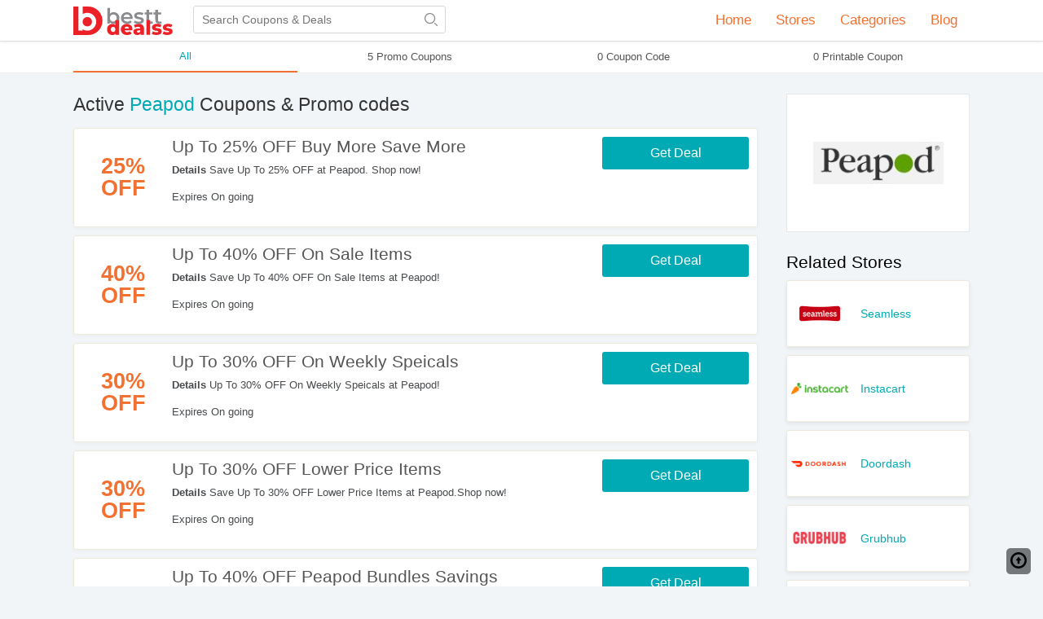

--- FILE ---
content_type: text/html; charset=UTF-8
request_url: https://besttdealss.com/store/peapod
body_size: 7543
content:
<!DOCTYPE html>
<html lang="en">
    <head>
        <meta charset="UTF-8">
        <meta name="referrer" content="unsafe-URL">
        <meta http-equiv="X-UA-Compatible" content="IE=edge">
        <meta content="width=device-width, initial-scale=1, maximum-scale=1, shrink-to-fit=no" name="viewport">

        <link rel="shortcut icon" sizes="16x16" href="/images/favicon.png?v=141020042080" type="image/x-icon"/>
        <!--CSS-->
                <link rel="stylesheet" type="text/css" href="https://besttdealss.com/frontend/css/style.min.css?v=141020042080" media="all">
        
        <title>Peapod Coupons, Coupon Codes & Discounts For 01 2026</title>

<meta name="title" content="Peapod Coupons, Coupon Codes & Discounts For 01 2026" />
<meta name="keywords" content="Peapod, Promo Code, codes, discounts, coupon, coupons, promotional, promotion, deal" />
<meta name="description" content="Looking for active Peapod coupons? Get verified Peapod coupons & promo codes that work at Besttdealss.com." />

<meta property="og:title" content="Peapod Coupons, Coupon Codes & Discounts For 01 2026">
<meta property="og:image:type" content="image/png">
<meta property="og:description" content="Looking for active Peapod coupons? Get verified Peapod coupons & promo codes that work at Besttdealss.com.">
<meta property="og:image" content="https://besttdealss.com/images/stores/2018_09_06_1536220839873_peapod_1536220824.7382.jpg">
<meta property="og:url" content="https://besttdealss.com/store/peapod">
<meta property="og:site_name" content="https://besttdealss.com">
<meta property="og:type" content="article" />

<meta name="twitter:title" content="Peapod Coupons, Coupon Codes & Discounts For 01 2026">
<meta name="twitter:description" content="Looking for active Peapod coupons? Get verified Peapod coupons & promo codes that work at Besttdealss.com.">
<meta name="twitter:image" content="https://besttdealss.com/images/stores/2018_09_06_1536220839873_peapod_1536220824.7382.jpg">
<meta name="twitter:card" content="https://besttdealss.com/store/peapod">
<meta name="twitter:site" content="https://besttdealss.com">
        <!-- HTML5 shim and Respond.js for IE8 support of HTML5 elements and media queries -->
        <!-- WARNING: Respond.js doesn't work if you view the page via file:// -->
        <!--[if lt IE 9]>
        <script src="/frontend/js/html5shiv.min.js"></script>
        <script src="/frontend/js/respond.min.js"></script>
        <![endif]-->
        
        <script>
            var elementTracking = '.js-click-coupon';
            var siteTracking = 'besttdealss';
            var storeIdTracking = '119';
            var storeNameTracking = 'Peapod';
            var couponNameTracking = '';
            var couponIdTracking = '';
            var uId = 'jvv1gzbo5dxvao5nufdot6lgl7p90';
            var referer = '';
            var queryString = '';
        </script>

        <!-- Remove unwant params from url-->
        <script type="text/javascript">
            var blockParams = ["gclid", "placement"];
            var url = new URL(document.URL);
            if (url.searchParams.get('gclid') || url.searchParams.get('placement')) {
                blockParams.forEach(function (param) {
                    url.searchParams.delete(param);
                });
                window.history.pushState('', '', url.href);
            }
        </script>
        <!-- END Remove unwant params from url-->
        <!-- Global site tag (gtag.js) - Google Analytics -->
        <script async src="https://www.googletagmanager.com/gtag/js?id=UA-164240931-1"></script>
        <script>
                    window.dataLayer = window.dataLayer || [];
                    function gtag() {
                        dataLayer.push(arguments);
                    }
                    gtag('js', new Date());

                    gtag('config', 'UA-164240931-1');
        </script>
        
    </head>
    <body class="">

        <header class="">
    <div class="header-content">
        <a class="site-logo" href="/"> <svg class="logo-icon" xmlns="http://www.w3.org/2000/svg" xmlns:xlink="http://www.w3.org/1999/xlink" x="0px" y="0px" viewBox="0 0 291 83.3" xml:space="preserve"> <path fill="#EC2027" d="M43.7,0c-0.3,0-0.5,0-0.7,0l0,0H0v83.3h43l0,0c0.3,0,0.5,0,0.7,0c23,0,41.6-18.6,41.6-41.6S66.7,0,43.7,0z"/> <path fill="#8A8B8E" d="M134.8,33.6c0,10.4-7.2,17.1-16.9,17.1c-4.5,0-8.4-1.5-11.1-4.8v4.3h-7.4V4h7.8v17c2.7-3,6.4-4.4,10.7-4.4 C127.6,16.5,134.8,23.3,134.8,33.6z M126.9,33.6c0-6.4-4.2-10.5-9.9-10.5c-5.6,0-9.9,4.1-9.9,10.5s4.3,10.5,9.9,10.5 C122.6,44,126.9,39.9,126.9,33.6z"/><path fill="#8A8B8E" d="M173.4,36.1h-26.2c0.9,4.9,5,8,10.8,8c3.7,0,6.6-1.2,9.1-3.6l4.2,4.8c-3,3.6-7.7,5.5-13.4,5.5 c-11.2,0-18.4-7.2-18.4-17.1s7.3-17,17.2-17c9.8,0,16.9,6.7,16.9,17.2C173.5,34.4,173.5,35.4,173.4,36.1z M147.2,31h19 c-0.6-4.8-4.3-8.1-9.4-8.1C151.6,22.8,147.9,26.1,147.2,31z"/> <path fill="#8A8B8E" d="M177.2,47l3-5.9c2.9,2,7.4,3.3,11.6,3.3c4.9,0,7-1.4,7-3.7c0-6.4-20.6-0.3-20.6-13.6 c0-6.3,5.7-10.5,14.7-10.5c4.4,0,9.5,1,12.4,2.9l-3,5.9c-3.1-1.9-6.4-2.4-9.5-2.4c-4.8,0-7,1.5-7,3.7c0,6.7,20.6,0.7,20.6,13.8 c0,6.3-5.7,10.4-15.1,10.4C185.7,50.7,180.3,49.1,177.2,47z"/> <path fill="#8A8B8E" d="M233.2,48.4c-1.9,1.5-4.7,2.2-7.4,2.2c-7.3,0-11.5-3.8-11.5-11.3V23.4h-5.5v-6.3h5.5V9.5h7.8v7.6h9v6.3h-9 v15.8c0,3.3,1.6,5,4.7,5c1.6,0,3.1-0.5,4.4-1.4L233.2,48.4z"/> <path fill="#8A8B8E" d="M258.9,48.4c-1.9,1.5-4.7,2.2-7.4,2.2c-7.3,0-11.5-3.8-11.5-11.3V23.4h-5.5v-6.3h5.5V9.5h7.8v7.6h9v6.3h-9 v15.8c0,3.3,1.6,5,4.7,5c1.6,0,3.1-0.5,4.4-1.4L258.9,48.4z"/> <path fill="#EC2027" d="M133.9,39.6v43.1h-10.5v-3.1c-2.1,2.5-5.2,3.7-9.2,3.7c-8.6,0-15.5-6.3-15.5-16.3s6.9-16.2,15.5-16.2 c3.7,0,6.6,1,8.7,3.3V39.6H133.9z M123,66.9c0-4.8-2.8-7.4-6.6-7.4c-3.8,0-6.6,2.7-6.6,7.4c0,4.8,2.8,7.6,6.6,7.6 S123,71.8,123,66.9z"/> <path fill="#EC2027" d="M173,69.8h-22.9c0.9,3.2,3.7,5.1,7.7,5.1c3.1,0,5.1-0.9,7.3-2.7l5.8,6c-3,3.4-7.4,5.1-13.4,5.1 c-11.2,0-18.5-6.9-18.5-16.3c0-9.5,7.4-16.2,17.3-16.2c9.3,0,16.9,5.9,16.9,16.3C173.2,67.9,173.1,68.9,173,69.8z M150,64h12.9 c-0.6-3.3-3-5.4-6.5-5.4C153,58.6,150.6,60.7,150,64z"/> <path fill="#EC2027" d="M207,65.3v17.5h-10.3v-4.1c-1.6,3-4.7,4.6-9.3,4.6c-7.6,0-11.7-4.2-11.7-9.7c0-5.8,4.2-9.4,14-9.4h6.3 c-0.2-3.2-2.3-5-6.7-5c-3,0-6.4,1-8.5,2.7l-3.7-7.5c3.6-2.4,9-3.7,13.9-3.7C201.1,50.7,207,55.3,207,65.3z M195.9,72.6v-2.7h-4.8 c-3.5,0-4.8,1.3-4.8,3.2c0,1.9,1.5,3.2,4.1,3.2C192.9,76.3,195.1,75.1,195.9,72.6z"/> <path fill="#EC2027" d="M213.9,39.6h11v43.1h-11V39.6z"/> <path fill="#EC2027" d="M229.6,80l3.3-7.6c2.9,1.8,7.1,2.9,11,2.9c3.7,0,4.9-0.8,4.9-2.2c0-4.2-18.6,0.6-18.6-12 c0-5.9,5.5-10.5,15.3-10.5c4.4,0,9.3,0.9,12.4,2.7l-3.3,7.5c-3.1-1.7-6.3-2.3-9.1-2.3c-3.7,0-5.1,1-5.1,2.2 c0,4.4,18.5-0.3,18.5,12.1c0,5.8-5.3,10.3-15.6,10.3C238.2,83.3,232.7,81.9,229.6,80z"/> <path fill="#EC2027" d="M261.4,80l3.3-7.6c2.9,1.8,7.1,2.9,11,2.9c3.7,0,4.9-0.8,4.9-2.2c0-4.2-18.6,0.6-18.6-12 c0-5.9,5.5-10.5,15.3-10.5c4.4,0,9.3,0.9,12.4,2.7l-3.3,7.5c-3.1-1.7-6.3-2.3-9.1-2.3c-3.7,0-5.1,1-5.1,2.2 c0,4.4,18.5-0.3,18.5,12.1c0,5.8-5.3,10.3-15.6,10.3C270,83.3,264.5,81.9,261.4,80z"/> <path fill="#FFFFFF" d="M40.9,18.4c-5,0-9.7,1.4-13.7,3.9V0H14.9v70.5h12.4v-3.9c4,2.4,8.7,3.9,13.7,3.9c14.3,0,26-11.7,26-26.1 S55.3,18.4,40.9,18.4z M40.9,58.1c-7.5,0-13.7-6.1-13.7-13.7c0-7.5,6.1-13.7,13.7-13.7s13.7,6.1,13.7,13.7 C54.6,52,48.5,58.1,40.9,58.1z"/> </svg> </a>
                <div id="search-main">
                        <form id="searchBar" class="search-form" action="https://besttdealss.com/search" method="get" novalidate="novalidate">
                <div class="typeahead-field">
                    <input type="text" id="js-auto-complete-input" name="s" class="searchInput" autocomplete="off" placeholder="Search Coupons &amp; Deals" >
                    <button type="submit" id="submitSearch" value="">
                        <svg class="open-search-icon" enable-background="new 0 0 512.392 512.392" viewBox="0 0 512.392 512.392" xmlns="http://www.w3.org/2000/svg"><path fill="#888888" d="m211.196 422c-116.346 0-211-94.654-211-211s94.654-211 211-211 211 94.654 211 211-94.654 211-211 211zm0-382c-94.29 0-171 76.71-171 171s76.71 171 171 171 171-76.71 171-171-76.71-171-171-171zm295.143 466.534c7.81-7.811 7.81-20.475 0-28.285l-89.5-89.5c-7.811-7.811-20.475-7.811-28.285 0s-7.81 20.475 0 28.285l89.5 89.5c3.905 3.905 9.024 5.857 14.143 5.857s10.236-1.952 14.142-5.857z"/></svg>
                    </button>
                </div>
                                <input type="hidden" id="js-store-suggest-url" value="https://besttdealss.com/activity/store-suggest"/>
                <input type="hidden" id="js-link-search-target-after-enter" value=""/>
                <div class="typeahead-result typeahead__result instant-results mCustomScrollbar">
                    <ul class="typeahead-list" id="js-list-result-suggest">
                    </ul>
                </div>
            </form>
            
        </div>
        <div id="dropdown-menu" class="header-nav">
            <div class="has-dropdown">
                <a class="nav-item" href="/" class="name">
                    Home
                </a>
            </div>
            <div class="has-dropdown">
                <span class="name">Stores <i class="coupon-icon icon-angle-down"></i></span>
                <div class="dropdown">
                                            <a class="nav-item" href="https://besttdealss.com/store/bote">BOTE</a>
                                            <a class="nav-item" href="https://besttdealss.com/store/barefaced">Barefaced</a>
                                            <a class="nav-item" href="https://besttdealss.com/store/dibs-beauty">DIBS Beauty</a>
                                            <a class="nav-item" href="https://besttdealss.com/store/flattered">Flattered</a>
                                            <a class="nav-item" href="https://besttdealss.com/store/geometry-house">Geometry House</a>
                                            <a class="nav-item" href="https://besttdealss.com/store/home-depot">Home Depot</a>
                                            <a class="nav-item" href="https://besttdealss.com/store/monday-swimwear">Monday Swimwear</a>
                                            <a class="nav-item" href="https://besttdealss.com/store/walmart">Walmart</a>
                                            <a class="nav-item" href="https://besttdealss.com/store/ebay">eBay</a>
                                        <div class="nav-item all-link">
                        <a href="https://besttdealss.com/stores">All Stores</a>
                    </div>
                </div>
            </div>
            <div class="has-dropdown">
                <span class="name">
                    Categories <i class="coupon-icon icon-angle-down"></i>
                </span>
                <div class="dropdown">
                                            <a class="nav-item"href="https://besttdealss.com/coupon-category/australia">Australia</a>
                                            <a class="nav-item"href="https://besttdealss.com/coupon-category/beauty">Beauty</a>
                                            <a class="nav-item"href="https://besttdealss.com/coupon-category/clothing">Clothing</a>
                                            <a class="nav-item"href="https://besttdealss.com/coupon-category/department-stores">Department Stores</a>
                                            <a class="nav-item"href="https://besttdealss.com/coupon-category/electronics">Electronics</a>
                                            <a class="nav-item"href="https://besttdealss.com/coupon-category/home-and-garden">Home And Garden</a>
                                            <a class="nav-item"href="https://besttdealss.com/coupon-category/jewelry">Jewelry</a>
                                            <a class="nav-item"href="https://besttdealss.com/coupon-category/shoes">Shoes</a>
                                            <a class="nav-item"href="https://besttdealss.com/coupon-category/women-s-clothing">Women's Clothing</a>
                                        <div class="nav-item all-link">
                        <a href="https://besttdealss.com/categories">All Categories</a>
                    </div>
                </div>
            </div>
            <div class="has-dropdown">
                <a class="nav-item" href="https://besttdealss.com/blog" class="name">
                    Blog
                </a>
            </div>
                                </div>
    </div>

    <div id="hamburger-menu">
        <span></span>
        <span></span>
        <span></span>
    </div>
    <div class="search-icon is-mobile">
        <svg class="open-search-icon" enable-background="new 0 0 512.392 512.392" viewBox="0 0 512.392 512.392" xmlns="http://www.w3.org/2000/svg"><path fill="#888888" d="m211.196 422c-116.346 0-211-94.654-211-211s94.654-211 211-211 211 94.654 211 211-94.654 211-211 211zm0-382c-94.29 0-171 76.71-171 171s76.71 171 171 171 171-76.71 171-171-76.71-171-171-171zm295.143 466.534c7.81-7.811 7.81-20.475 0-28.285l-89.5-89.5c-7.811-7.811-20.475-7.811-28.285 0s-7.81 20.475 0 28.285l89.5 89.5c3.905 3.905 9.024 5.857 14.143 5.857s10.236-1.952 14.142-5.857z"/></svg>
    </div>

    <div class="search-close-icon is-mobile">
        <svg xmlns="http://www.w3.org/2000/svg" xmlns:xlink="http://www.w3.org/1999/xlink" x="0px" y="0px" viewBox="0 0 512.001 512.001" xml:space="preserve"><path d="M284.286,256.002L506.143,34.144c7.811-7.811,7.811-20.475,0-28.285c-7.811-7.81-20.475-7.811-28.285,0L256,227.717 L34.143,5.859c-7.811-7.811-20.475-7.811-28.285,0c-7.81,7.811-7.811,20.475,0,28.285l221.857,221.857L5.858,477.859 c-7.811,7.811-7.811,20.475,0,28.285c3.905,3.905,9.024,5.857,14.143,5.857c5.119,0,10.237-1.952,14.143-5.857L256,284.287 l221.857,221.857c3.905,3.905,9.024,5.857,14.143,5.857s10.237-1.952,14.143-5.857c7.811-7.811,7.811-20.475,0-28.285 L284.286,256.002z"/></svg>
    </div>
    <div class="overlay-bg"></div>

</header>
        <div id="main-content">
            <div class="button-filter-wapper is-desktop">
    <div class="site-w">
                <form action="https://besttdealss.com/store/peapod" method="GET" novalidate>
                    <button class="btn-filter active"
                type="submit" value="ALL" name="couponType">
                All
            </button>
            <button class="btn-filter "
                type="submit" value="COUPON" name="couponType">
                5 Promo Coupons            </button>
            <button class="btn-filter "
                type="submit" value="COUPON_CODE" name="couponType">
                0 Coupon Code            </button>
            <button class="btn-filter "
                type="submit" value="PRINTABLE" name="couponType">
                0 Printable Coupon            </button>
        </form>
    </div>
</div>
<div class="site-content flex-box is-has-filter">
    <main class="main-content">
        <div class="store-desc-wrap is-mobile">
            <div class="store-img">
                <a href="https://besttdealss.com/go-store/peapod" target="_blank">
                    <img src="/images/stores/2018_09_06_1536220839873_peapod_1536220824.7382.jpg" alt="Peapod Coupons &amp; Promo Codes">
                </a>
            </div>
            <div class="store-desc">
                <h2><span>Peapod Coupons</span></h2>
                <div class="store-desc-detail mb-hide">
                                    <span></span>
                                </div>
            </div>
        </div>

        <div class="list-by-store">
            <h1 class="coupon-name">
                Active <span>Peapod</span> Coupons & Promo codes
            </h1>

            <div class="coupon-list active-coupon">
                                    <div class="coupon-strip">
        <div class="item-logo">
                            <a class="js-click-coupon coupon-label-box" data-clipboard-text="Get Deal" data-id="630" href="javascript:void(0)">
                                            <div class="coupon-label-context percent-off">
                            <div class="percent-label">25%</div>
                            <div class="off-label">Off</div>
                        </div>

                                        </a>
                    </div>
        <div class="item-wrapper">
                <div class="item-details">
                    <div class="coupon-title js-click-coupon" data-clipboard-text="Get Deal" data-id="630">
                        Up To 25% OFF Buy More Save More                    </div>
                    <div class="info">
                        <div class="more-content ">
                            <div class="more-less-text" data-lines="1" data-more-text="More &raquo;" style="max-height: 21px; overflow: hidden; line-height:20px;">
                                <b>Details</b> Save Up To 25% OFF at Peapod. Shop now!                            </div>
                        </div>
                        <span class="expires-date">
                            Expires On going                        </span>
                    </div>
                </div>
                <div class="button-container-box">
                    <div class="deal-button   js-click-coupon" data-clipboard-text="Get Deal" data-id="630">
                                                <span class="label">Get Deal</span>
                    </div>
                                    </div>
            </div>
    </div>
                                    <div class="coupon-strip">
        <div class="item-logo">
                            <a class="js-click-coupon coupon-label-box" data-clipboard-text="Get Deal" data-id="631" href="javascript:void(0)">
                                            <div class="coupon-label-context percent-off">
                            <div class="percent-label">40%</div>
                            <div class="off-label">Off</div>
                        </div>

                                        </a>
                    </div>
        <div class="item-wrapper">
                <div class="item-details">
                    <div class="coupon-title js-click-coupon" data-clipboard-text="Get Deal" data-id="631">
                        Up To 40% OFF On Sale Items                    </div>
                    <div class="info">
                        <div class="more-content ">
                            <div class="more-less-text" data-lines="1" data-more-text="More &raquo;" style="max-height: 21px; overflow: hidden; line-height:20px;">
                                <b>Details</b> Save Up To 40% OFF On Sale Items at Peapod!                            </div>
                        </div>
                        <span class="expires-date">
                            Expires On going                        </span>
                    </div>
                </div>
                <div class="button-container-box">
                    <div class="deal-button   js-click-coupon" data-clipboard-text="Get Deal" data-id="631">
                                                <span class="label">Get Deal</span>
                    </div>
                                    </div>
            </div>
    </div>
                                    <div class="coupon-strip">
        <div class="item-logo">
                            <a class="js-click-coupon coupon-label-box" data-clipboard-text="Get Deal" data-id="632" href="javascript:void(0)">
                                            <div class="coupon-label-context percent-off">
                            <div class="percent-label">30%</div>
                            <div class="off-label">Off</div>
                        </div>

                                        </a>
                    </div>
        <div class="item-wrapper">
                <div class="item-details">
                    <div class="coupon-title js-click-coupon" data-clipboard-text="Get Deal" data-id="632">
                        Up To 30% OFF On Weekly Speicals                    </div>
                    <div class="info">
                        <div class="more-content ">
                            <div class="more-less-text" data-lines="1" data-more-text="More &raquo;" style="max-height: 21px; overflow: hidden; line-height:20px;">
                                <b>Details</b> Up To 30% OFF On Weekly Speicals at Peapod!                            </div>
                        </div>
                        <span class="expires-date">
                            Expires On going                        </span>
                    </div>
                </div>
                <div class="button-container-box">
                    <div class="deal-button   js-click-coupon" data-clipboard-text="Get Deal" data-id="632">
                                                <span class="label">Get Deal</span>
                    </div>
                                    </div>
            </div>
    </div>
                                    <div class="coupon-strip">
        <div class="item-logo">
                            <a class="js-click-coupon coupon-label-box" data-clipboard-text="Get Deal" data-id="633" href="javascript:void(0)">
                                            <div class="coupon-label-context percent-off">
                            <div class="percent-label">30%</div>
                            <div class="off-label">Off</div>
                        </div>

                                        </a>
                    </div>
        <div class="item-wrapper">
                <div class="item-details">
                    <div class="coupon-title js-click-coupon" data-clipboard-text="Get Deal" data-id="633">
                        Up To 30% OFF Lower Price Items                    </div>
                    <div class="info">
                        <div class="more-content ">
                            <div class="more-less-text" data-lines="1" data-more-text="More &raquo;" style="max-height: 21px; overflow: hidden; line-height:20px;">
                                <b>Details</b> Save Up To 30% OFF Lower Price Items at Peapod.Shop now!                            </div>
                        </div>
                        <span class="expires-date">
                            Expires On going                        </span>
                    </div>
                </div>
                <div class="button-container-box">
                    <div class="deal-button   js-click-coupon" data-clipboard-text="Get Deal" data-id="633">
                                                <span class="label">Get Deal</span>
                    </div>
                                    </div>
            </div>
    </div>
                                    <div class="coupon-strip">
        <div class="item-logo">
                            <a class="js-click-coupon coupon-label-box" data-clipboard-text="Get Deal" data-id="634" href="javascript:void(0)">
                                            <div class="coupon-label-context percent-off">
                            <div class="percent-label">40%</div>
                            <div class="off-label">Off</div>
                        </div>

                                        </a>
                    </div>
        <div class="item-wrapper">
                <div class="item-details">
                    <div class="coupon-title js-click-coupon" data-clipboard-text="Get Deal" data-id="634">
                        Up To 40% OFF Peapod Bundles Savings                    </div>
                    <div class="info">
                        <div class="more-content ">
                            <div class="more-less-text" data-lines="1" data-more-text="More &raquo;" style="max-height: 21px; overflow: hidden; line-height:20px;">
                                <b>Details</b> Save Up To 40% OFF Peapod Bundles Savings at Pepod!                            </div>
                        </div>
                        <span class="expires-date">
                            Expires On going                        </span>
                    </div>
                </div>
                <div class="button-container-box">
                    <div class="deal-button   js-click-coupon" data-clipboard-text="Get Deal" data-id="634">
                                                <span class="label">Get Deal</span>
                    </div>
                                    </div>
            </div>
    </div>
                                            </div>
        </div>
            </main>
    <aside class="sidebar">
                        <div class="widgets-box is-desktop">
        <a href="https://besttdealss.com/go-store/peapod" target="_blank" title="">
            <div class="store-logo-container vertical-img">
                <img alt="Peapod Coupons &amp; Promo Codes" class="logo" src="/images/stores/2018_09_06_1536220839873_peapod_1536220824.7382.jpg" title="Peapod" width="160" height="160">
            </div>
        </a>
            </div>
    <div class="widgets-box">
        <div class="store-related-container">
            <div class="title">Related Stores</div>
            <div class="store-related-content">
                                                                                                <div class="store-related-item">
                        <a class="store-related-link animation" href="https://besttdealss.com/store/seamless">
                            <img src="/images/stores/2018_11_21_1542771650623_seamless_1542771582.8062.png" alt="Seamless Coupons &amp; Promo Codes">
                        </a>
                        <a class="animation" href="https://besttdealss.com/store/seamless">
                            Seamless                        </a>
                    </div>
                                                                                                <div class="store-related-item">
                        <a class="store-related-link animation" href="https://besttdealss.com/store/instacart">
                            <img src="/images/stores/2018_11_12_1542009988443_instacart_1542009922.1.png" alt="Instacart Coupons &amp; Promo Codes">
                        </a>
                        <a class="animation" href="https://besttdealss.com/store/instacart">
                            Instacart                        </a>
                    </div>
                                                                                                <div class="store-related-item">
                        <a class="store-related-link animation" href="https://besttdealss.com/store/doordash">
                            <img src="/images/stores/2018_11_08_1541663504395_doordash_1541663443.2901.png" alt="Doordash Coupons &amp; Promo Codes">
                        </a>
                        <a class="animation" href="https://besttdealss.com/store/doordash">
                            Doordash                        </a>
                    </div>
                                                                                                <div class="store-related-item">
                        <a class="store-related-link animation" href="https://besttdealss.com/store/grubhub">
                            <img src="/images/stores/2018_09_07_1536288906079_grubhub_1536288890.9255.jpg" alt="Grubhub Coupons &amp; Promo Codes">
                        </a>
                        <a class="animation" href="https://besttdealss.com/store/grubhub">
                            Grubhub                        </a>
                    </div>
                                                                                                <div class="store-related-item">
                        <a class="store-related-link animation" href="https://besttdealss.com/store/gobble">
                            <img src="/images/stores/2018_09_06_1536203866605_gobble_1536203849.6079.png" alt="Gobble Coupons &amp; Promo Codes">
                        </a>
                        <a class="animation" href="https://besttdealss.com/store/gobble">
                            Gobble                        </a>
                    </div>
                            </div>
            <div class="clr"></div>
        </div>
    </div>
    <div class="widgets-box">
        <div class="categories-related-container">
            <div class="title">Related Categories</div>
            <div class="category-related-content">
                                    <span class="category-related-item">
                        <a href="/coupon-category/food-delivery">Food Delivery</a>
                    </span>
                            </div>
        </div>
    </div>
        <div id="subscribe-form" class="subscribe-wrapper">
	<div class="box-title">Get top deals in your inbox</div>
	<div class="box-sub">Get our most popular coupons no more than once a week and no spam. Simply enter your email below:</div>
	<form role="form" action="/activity/subscribe" method="get" class="form-subscribe" novalidate="novalidate">
		<div class="subscribe-box">
			<input class="subscribe-input email-subscribe" type="email" placeholder="Enter your email">
			<button class="subscribe-btn">Sent</button>
		</div>
	</form>
	<div class="newsletter-subscribe">
		<div class="subscribing-message"></div>
	</div>
</div>
    </aside>
</div>
<form action="https://besttdealss.com/go-store/peapod?type=iframe" method="get" name="redirect"></form>
<script>
    var urlIframeRedirect = 'aHR0cHM6Ly9iZXN0dGRlYWxzcy5jb20vZ28tc3RvcmUvcGVhcG9kP3R5cGU9aWZyYW1l';
    if (inIframe() && urlIframeRedirect) {
       document.forms['redirect'].submit();
    }
    function inIframe () {
        var retVal = false;
        try {
            retVal = window.self !== window.top;
        } catch (e) {
            retVal =  true;
        }
        return retVal;
    }
</script>
<script id="coupon-schema" type="application/ld+json">
    {"name":"Peapod","url":"https:\/\/besttdealss.com\/store\/peapod","rating_count":null,"rating_value":null,"deals":5,"codes":0,"printable":0,"coupons":[{"name":"Up To 25% OFF Buy More Save More","url":"https:\/\/besttdealss.com\/coupons\/up-to-25-off-buy-more-save-more-165ae43c79d"},{"name":"Up To 40% OFF On Sale Items","url":"https:\/\/besttdealss.com\/coupons\/up-to-40-off-on-sale-items-165ae4410d5"},{"name":"Up To 30% OFF On Weekly Speicals","url":"https:\/\/besttdealss.com\/coupons\/up-to-30-off-on-weekly-speicals-165ae445484"},{"name":"Up To 30% OFF Lower Price Items","url":"https:\/\/besttdealss.com\/coupons\/up-to-30-off-lower-price-items-165ae44a5cd"},{"name":"Up To 40% OFF Peapod Bundles Savings","url":"https:\/\/besttdealss.com\/coupons\/up-to-40-off-peapod-bundles-savings-165ae44f36f"}]}</script>
        </div>
        <div id="pre-bottom">
    <div class="site-content">
                <div class="popular-title">Popular Stores</div>
        <hr>
        <div class="list">
                            <div class="list-object">
                    <a href="/store/cole-haan">Cole Haan</a>
                </div>
                            <div class="list-object">
                    <a href="/store/hostgator">Hostgator</a>
                </div>
                            <div class="list-object">
                    <a href="/store/adam-and-eve">Adam And Eve</a>
                </div>
                            <div class="list-object">
                    <a href="/store/moosejaw">Moosejaw</a>
                </div>
                            <div class="list-object">
                    <a href="/store/tirebuyer">Tirebuyer</a>
                </div>
                            <div class="list-object">
                    <a href="/store/boost-mobile">Boost Mobile</a>
                </div>
                            <div class="list-object">
                    <a href="/store/bodybuilding">Bodybuilding</a>
                </div>
                            <div class="list-object">
                    <a href="/store/nordstrom-rack">Nordstrom Rack</a>
                </div>
                            <div class="list-object">
                    <a href="/store/vitacost">Vitacost</a>
                </div>
                            <div class="list-object">
                    <a href="/store/walmart">Walmart</a>
                </div>
                            <div class="list-object">
                    <a href="/store/ebags">Ebags</a>
                </div>
                            <div class="list-object">
                    <a href="/store/sephora">Sephora</a>
                </div>
                            <div class="list-object">
                    <a href="/store/wine-com">Wine.com</a>
                </div>
                            <div class="list-object">
                    <a href="/store/mrs-fields">Mrs Fields</a>
                </div>
                            <div class="list-object">
                    <a href="/store/current-catalog">Current Catalog</a>
                </div>
                            <div class="list-object">
                    <a href="/store/famous-footwear">Famous Footwear</a>
                </div>
                            <div class="list-object">
                    <a href="/store/nordstrom">Nordstrom</a>
                </div>
                            <div class="list-object">
                    <a href="/store/woman-within">Woman Within</a>
                </div>
                            <div class="list-object">
                    <a href="/store/home-depot">Home Depot</a>
                </div>
                            <div class="list-object">
                    <a href="/store/ebay">eBay</a>
                </div>
                            <div class="list-object">
                    <a href="/store/kohls">Kohls</a>
                </div>
                            <div class="list-object">
                    <a href="/store/amazon">Amazon</a>
                </div>
                            <div class="list-object">
                    <a href="/store/roamans">Roamans</a>
                </div>
                            <div class="list-object">
                    <a href="/store/bed-bath-and-beyond">Bed Bath And Beyond</a>
                </div>
                    </div>
                        <div class="popular-title">Popular Categories</div>
        <hr>
        <div class="list">
                            <div class="list-object">
                    <a href="/coupon-category/athletic-shoes">Athletic Shoes</a>
                </div>
                            <div class="list-object">
                    <a href="/coupon-category/cell-phones">Cell Phones</a>
                </div>
                            <div class="list-object">
                    <a href="/coupon-category/sports">Sports</a>
                </div>
                            <div class="list-object">
                    <a href="/coupon-category/jewelry">Jewelry</a>
                </div>
                            <div class="list-object">
                    <a href="/coupon-category/outdoors">Outdoors</a>
                </div>
                            <div class="list-object">
                    <a href="/coupon-category/beauty">Beauty</a>
                </div>
                            <div class="list-object">
                    <a href="/coupon-category/furniture">Furniture</a>
                </div>
                            <div class="list-object">
                    <a href="/coupon-category/pets">Pets</a>
                </div>
                            <div class="list-object">
                    <a href="/coupon-category/daily-deals">Daily Deals</a>
                </div>
                            <div class="list-object">
                    <a href="/coupon-category/travel">Travel</a>
                </div>
                            <div class="list-object">
                    <a href="/coupon-category/flowers">Flowers</a>
                </div>
                            <div class="list-object">
                    <a href="/coupon-category/women-s-clothing">Women's Clothing</a>
                </div>
                            <div class="list-object">
                    <a href="/coupon-category/electronics">Electronics</a>
                </div>
                            <div class="list-object">
                    <a href="/coupon-category/clothing">Clothing</a>
                </div>
                            <div class="list-object">
                    <a href="/coupon-category/health">Health</a>
                </div>
                            <div class="list-object">
                    <a href="/coupon-category/department-stores">Department Stores</a>
                </div>
                            <div class="list-object">
                    <a href="/coupon-category/home-and-garden">Home And Garden</a>
                </div>
                            <div class="list-object">
                    <a href="/coupon-category/shoes">Shoes</a>
                </div>
                    </div>
            </div>
</div>
        <div id="breadcrumb">
	<ul class="breadcrumb">
                        <li><a href="https://besttdealss.com">Home</a></li>
                                <li><a href="https://besttdealss.com/coupon-category/food">Food</a></li>
                                <li><a href="https://besttdealss.com/coupon-category/food-delivery">Food Delivery</a></li>
                                <li class="active">Peapod coupons &amp; deals 01/28/2026</li>
                    </ul>
</div>
        <footer>
    <div id="footer-info">
        <a class="site-logo" href="/"> <svg class="logo-icon" xmlns="http://www.w3.org/2000/svg" xmlns:xlink="http://www.w3.org/1999/xlink" x="0px" y="0px" viewBox="0 0 291 83.3" xml:space="preserve"> <path fill="#EC2027" d="M43.7,0c-0.3,0-0.5,0-0.7,0l0,0H0v83.3h43l0,0c0.3,0,0.5,0,0.7,0c23,0,41.6-18.6,41.6-41.6S66.7,0,43.7,0z"/> <path fill="#8A8B8E" d="M134.8,33.6c0,10.4-7.2,17.1-16.9,17.1c-4.5,0-8.4-1.5-11.1-4.8v4.3h-7.4V4h7.8v17c2.7-3,6.4-4.4,10.7-4.4 C127.6,16.5,134.8,23.3,134.8,33.6z M126.9,33.6c0-6.4-4.2-10.5-9.9-10.5c-5.6,0-9.9,4.1-9.9,10.5s4.3,10.5,9.9,10.5 C122.6,44,126.9,39.9,126.9,33.6z"/><path fill="#8A8B8E" d="M173.4,36.1h-26.2c0.9,4.9,5,8,10.8,8c3.7,0,6.6-1.2,9.1-3.6l4.2,4.8c-3,3.6-7.7,5.5-13.4,5.5 c-11.2,0-18.4-7.2-18.4-17.1s7.3-17,17.2-17c9.8,0,16.9,6.7,16.9,17.2C173.5,34.4,173.5,35.4,173.4,36.1z M147.2,31h19 c-0.6-4.8-4.3-8.1-9.4-8.1C151.6,22.8,147.9,26.1,147.2,31z"/> <path fill="#8A8B8E" d="M177.2,47l3-5.9c2.9,2,7.4,3.3,11.6,3.3c4.9,0,7-1.4,7-3.7c0-6.4-20.6-0.3-20.6-13.6 c0-6.3,5.7-10.5,14.7-10.5c4.4,0,9.5,1,12.4,2.9l-3,5.9c-3.1-1.9-6.4-2.4-9.5-2.4c-4.8,0-7,1.5-7,3.7c0,6.7,20.6,0.7,20.6,13.8 c0,6.3-5.7,10.4-15.1,10.4C185.7,50.7,180.3,49.1,177.2,47z"/> <path fill="#8A8B8E" d="M233.2,48.4c-1.9,1.5-4.7,2.2-7.4,2.2c-7.3,0-11.5-3.8-11.5-11.3V23.4h-5.5v-6.3h5.5V9.5h7.8v7.6h9v6.3h-9 v15.8c0,3.3,1.6,5,4.7,5c1.6,0,3.1-0.5,4.4-1.4L233.2,48.4z"/> <path fill="#8A8B8E" d="M258.9,48.4c-1.9,1.5-4.7,2.2-7.4,2.2c-7.3,0-11.5-3.8-11.5-11.3V23.4h-5.5v-6.3h5.5V9.5h7.8v7.6h9v6.3h-9 v15.8c0,3.3,1.6,5,4.7,5c1.6,0,3.1-0.5,4.4-1.4L258.9,48.4z"/> <path fill="#EC2027" d="M133.9,39.6v43.1h-10.5v-3.1c-2.1,2.5-5.2,3.7-9.2,3.7c-8.6,0-15.5-6.3-15.5-16.3s6.9-16.2,15.5-16.2 c3.7,0,6.6,1,8.7,3.3V39.6H133.9z M123,66.9c0-4.8-2.8-7.4-6.6-7.4c-3.8,0-6.6,2.7-6.6,7.4c0,4.8,2.8,7.6,6.6,7.6 S123,71.8,123,66.9z"/> <path fill="#EC2027" d="M173,69.8h-22.9c0.9,3.2,3.7,5.1,7.7,5.1c3.1,0,5.1-0.9,7.3-2.7l5.8,6c-3,3.4-7.4,5.1-13.4,5.1 c-11.2,0-18.5-6.9-18.5-16.3c0-9.5,7.4-16.2,17.3-16.2c9.3,0,16.9,5.9,16.9,16.3C173.2,67.9,173.1,68.9,173,69.8z M150,64h12.9 c-0.6-3.3-3-5.4-6.5-5.4C153,58.6,150.6,60.7,150,64z"/> <path fill="#EC2027" d="M207,65.3v17.5h-10.3v-4.1c-1.6,3-4.7,4.6-9.3,4.6c-7.6,0-11.7-4.2-11.7-9.7c0-5.8,4.2-9.4,14-9.4h6.3 c-0.2-3.2-2.3-5-6.7-5c-3,0-6.4,1-8.5,2.7l-3.7-7.5c3.6-2.4,9-3.7,13.9-3.7C201.1,50.7,207,55.3,207,65.3z M195.9,72.6v-2.7h-4.8 c-3.5,0-4.8,1.3-4.8,3.2c0,1.9,1.5,3.2,4.1,3.2C192.9,76.3,195.1,75.1,195.9,72.6z"/> <path fill="#EC2027" d="M213.9,39.6h11v43.1h-11V39.6z"/> <path fill="#EC2027" d="M229.6,80l3.3-7.6c2.9,1.8,7.1,2.9,11,2.9c3.7,0,4.9-0.8,4.9-2.2c0-4.2-18.6,0.6-18.6-12 c0-5.9,5.5-10.5,15.3-10.5c4.4,0,9.3,0.9,12.4,2.7l-3.3,7.5c-3.1-1.7-6.3-2.3-9.1-2.3c-3.7,0-5.1,1-5.1,2.2 c0,4.4,18.5-0.3,18.5,12.1c0,5.8-5.3,10.3-15.6,10.3C238.2,83.3,232.7,81.9,229.6,80z"/> <path fill="#EC2027" d="M261.4,80l3.3-7.6c2.9,1.8,7.1,2.9,11,2.9c3.7,0,4.9-0.8,4.9-2.2c0-4.2-18.6,0.6-18.6-12 c0-5.9,5.5-10.5,15.3-10.5c4.4,0,9.3,0.9,12.4,2.7l-3.3,7.5c-3.1-1.7-6.3-2.3-9.1-2.3c-3.7,0-5.1,1-5.1,2.2 c0,4.4,18.5-0.3,18.5,12.1c0,5.8-5.3,10.3-15.6,10.3C270,83.3,264.5,81.9,261.4,80z"/> <path fill="#FFFFFF" d="M40.9,18.4c-5,0-9.7,1.4-13.7,3.9V0H14.9v70.5h12.4v-3.9c4,2.4,8.7,3.9,13.7,3.9c14.3,0,26-11.7,26-26.1 S55.3,18.4,40.9,18.4z M40.9,58.1c-7.5,0-13.7-6.1-13.7-13.7c0-7.5,6.1-13.7,13.7-13.7s13.7,6.1,13.7,13.7 C54.6,52,48.5,58.1,40.9,58.1z"/> </svg> </a>
        <ul class="footer-link">
            <li><a href="/">Home</a></li>
            <li><a href="https://besttdealss.com/stores">Stores</a></li>
            <li><a href="https://besttdealss.com/categories">Categories</a></li>
            <li><a href="https://besttdealss.com/about-us">About Us</a></li>
            <li><a href="https://besttdealss.com/blog">Blog</a></li>
            <li><a target="_blank" href="https://besttdealss.com/terms-of-use">Terms of Use</a></li>
            <li><a target="_blank" href="https://besttdealss.com/privacy-policy">Privacy Policy</a></li>
        </ul>
        <p>
            Copyright &copy;  2026 besttdealss.com - Friends Don't Let Friends Pay Full. All
            Rights Reserved.
        </p>

    </div>
    <div class="gotop">
        <span id="gotop">
            <svg height="20px" width="20px" version="1.1" id="_x32_" xmlns="http://www.w3.org/2000/svg" xmlns:xlink="http://www.w3.org/1999/xlink" viewBox="0 0 512 512" xml:space="preserve" fill="#000000"><g id="SVGRepo_bgCarrier" stroke-width="0"></g><g id="SVGRepo_tracerCarrier" stroke-linecap="round" stroke-linejoin="round"></g><g id="SVGRepo_iconCarrier"> <style type="text/css"> .st0{fill:#000000;} </style> <g> <path class="st0" d="M184.025,259.35h26.422c6.953,0,12.609,5.652,12.609,12.605v75.034c0,8.708,7.082,15.792,15.788,15.792h34.314 c8.706,0,15.786-7.084,15.786-15.792v-75.034c0-6.952,5.658-12.605,12.611-12.605h26.422c4.412,0,7.584-1.494,8.93-4.208 c1.347-2.71,0.619-6.141-2.046-9.658l-69.012-90.966c-2.591-3.412-6.089-5.295-9.85-5.295c-3.76,0-7.258,1.883-9.849,5.295 l-69.012,90.966c-2.667,3.517-3.393,6.949-2.046,9.658C176.439,257.856,179.613,259.35,184.025,259.35z"></path> <path class="st0" d="M256,0C114.842,0,0.002,114.84,0.002,256S114.842,512,256,512c141.158,0,255.998-114.84,255.998-256 S397.158,0,256,0z M256,66.785c104.334,0,189.216,84.879,189.216,189.215S360.334,445.215,256,445.215S66.783,360.336,66.783,256 S151.667,66.785,256,66.785z"></path> </g> </g></svg>
        </span>
    </div>
</footer>

<script src="https://besttdealss.com/frontend/js/jquery.min.js?v=141020042080" type="text/javascript"></script>
<script type="text/javascript" src="https://besttdealss.com/frontend/js/coupon.min.js?v=141020042080"></script>


    <script defer src="https://static.cloudflareinsights.com/beacon.min.js/vcd15cbe7772f49c399c6a5babf22c1241717689176015" integrity="sha512-ZpsOmlRQV6y907TI0dKBHq9Md29nnaEIPlkf84rnaERnq6zvWvPUqr2ft8M1aS28oN72PdrCzSjY4U6VaAw1EQ==" data-cf-beacon='{"version":"2024.11.0","token":"1d3666c591a04970ba40ad7e7507cacc","r":1,"server_timing":{"name":{"cfCacheStatus":true,"cfEdge":true,"cfExtPri":true,"cfL4":true,"cfOrigin":true,"cfSpeedBrain":true},"location_startswith":null}}' crossorigin="anonymous"></script>
</body>
</html>
